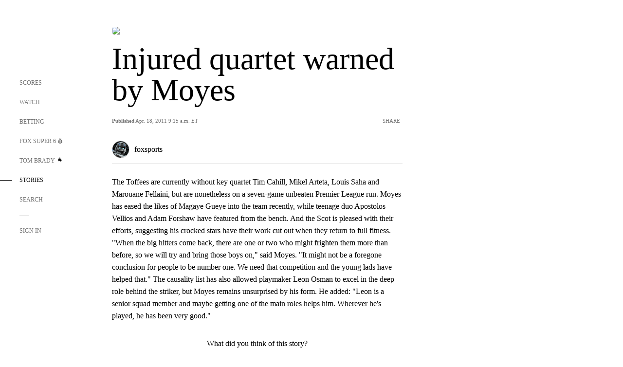

--- FILE ---
content_type: text/html; charset=utf-8
request_url: https://www.google.com/recaptcha/api2/aframe
body_size: 266
content:
<!DOCTYPE HTML><html><head><meta http-equiv="content-type" content="text/html; charset=UTF-8"></head><body><script nonce="WGcyXQ1tIzy0rPZIfgkSdw">/** Anti-fraud and anti-abuse applications only. See google.com/recaptcha */ try{var clients={'sodar':'https://pagead2.googlesyndication.com/pagead/sodar?'};window.addEventListener("message",function(a){try{if(a.source===window.parent){var b=JSON.parse(a.data);var c=clients[b['id']];if(c){var d=document.createElement('img');d.src=c+b['params']+'&rc='+(localStorage.getItem("rc::a")?sessionStorage.getItem("rc::b"):"");window.document.body.appendChild(d);sessionStorage.setItem("rc::e",parseInt(sessionStorage.getItem("rc::e")||0)+1);localStorage.setItem("rc::h",'1769080760010');}}}catch(b){}});window.parent.postMessage("_grecaptcha_ready", "*");}catch(b){}</script></body></html>